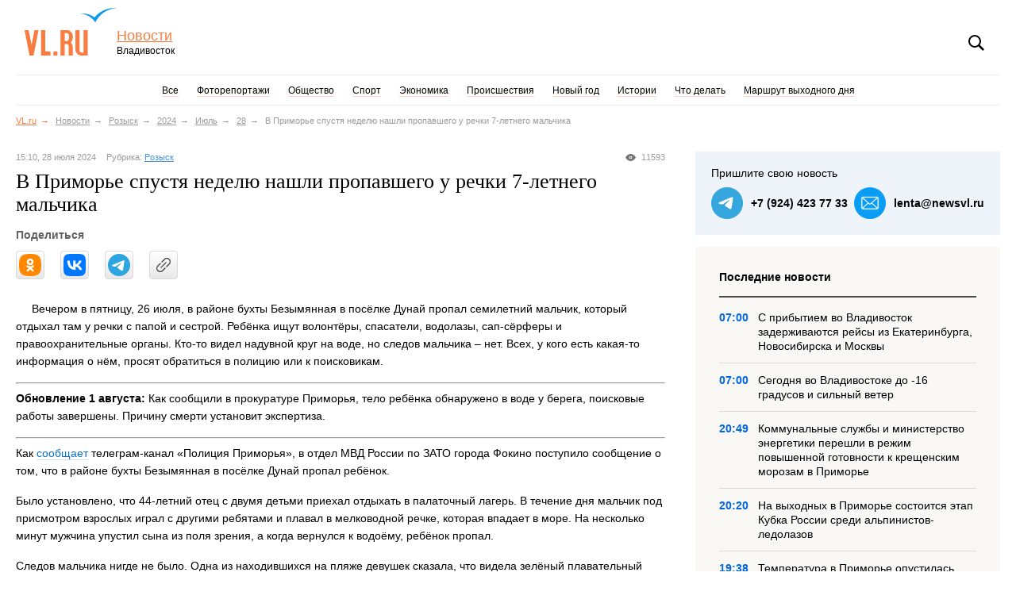

--- FILE ---
content_type: text/html; charset=UTF-8
request_url: https://www.newsvl.ru/rozysk/2024/07/28/225401/
body_size: 10383
content:
<!DOCTYPE html PUBLIC "-//W3C//DTD XHTML 1.0 Transitional//EN""http://www.w3.org/TR/xhtml1/DTD/xhtml1-transitional.dtd">
<html class="is-responsive" xmlns="http://www.w3.org/1999/xhtml">
<head>
    <meta http-equiv="Content-Type" content="text/html; charset=utf-8"/>

    <title>В Приморье спустя неделю нашли пропавшего у речки 7-летнего мальчика – Новости Владивостока на VL.ru</title>    <meta name="description" content="Новости Владивостока: Вечером в пятницу, 26 июля, в районе бухты Безымянная в посёлке Дунай пропал семилетний мальчик, который отдыхал там у речки с папой и сестрой. Ребёнка ищут волонтёры, спасатели, водолазы, сап-сёрферы и правоохранительные органы. Кто-то видел надувной круг на воде, но следов мальчика – нет. Всех, у кого есть какая-то информация о нём, просят обратиться в полицию или к поисковикам."/>    <meta name="keywords" content="новости владивосток Богдан Куксов, дунай, фокино, примпроиск"/>
    <meta name="yandex-verification" content="5c80f83951a98212"/>

        <meta name="candy.config" content='{"id":3,"geoc":4,"geor":25,"b":1,"bc":1}'>

            <meta name="viewport" content="width=device-width, initial-scale=1, maximum-scale=1, user-scalable=no">
    
    <link rel="shortcut icon" href="//www.newsvl.ru/favicon.ico" type="image/x-icon">

        <link rel="alternate" type="application/rss+xml" title="RSS" href="https://www.newsvl.ru/rss">

            
    <link rel="canonical" href="https://www.newsvl.ru/rozysk/2024/07/28/225401/">

    <!-- Twitter Card data -->
    <meta name="twitter:card" value="summary">

    <!-- Open Graph data -->
    <meta property="og:title" content="В Приморье спустя неделю нашли пропавшего у речки 7-летнего мальчика – Новости Владивостока на VL.ru">
    <meta property="og:type" content="article">
    <meta property="og:url" content="https://www.newsvl.ru/rozysk/2024/07/28/225401/">
            <meta property="og:image" content="https://static.vl.ru/news/1722144528797_default">
        <meta property="og:description" content="Новости Владивостока: Вечером в пятницу, 26 июля, в районе бухты Безымянная в посёлке Дунай пропал семилетний мальчик, который отдыхал там у речки с папой и сестрой. Ребёнка ищут волонтёры, спасатели, водолазы, сап-сёрферы и правоохранительные органы. Кто-то видел надувной круг на воде, но следов мальчика – нет. Всех, у кого есть какая-то информация о нём, просят обратиться в полицию или к поисковикам.">

                <link href="/build/css/news.vl.ru.css?v=1768801817" rel="stylesheet" type="text/css"/>
        <!-- Fotorama style - 3 KB -->
        <link rel="stylesheet" type="text/css" href="/css/fotorama.css"/>
    
    <link rel="stylesheet" href="/styles/style.css?6ee469">

            <script type="text/javascript" charset="UTF-8" src="/js/jquery-1.11.0.min.js"></script>
        <script type="text/javascript" charset="UTF-8" src="/build/js/news.vl.ru.min.js?v=1768801817"></script>
        <!-- Fotorama js - 16KB -->
        <script defer type="text/javascript" charset="UTF-8" src="/js/fotorama.js"></script>
    
    <script async src="/analytics/N4T8E6NJZW/"></script>
<script>
    window.dataLayer = window.dataLayer || [];
    function mtag(){dataLayer.push(arguments);}
    mtag('js', new Date());
        mtag('config', 'G-N4T8E6NJZW');
        mtag('config', 'G-9YRN0S78WF');
</script>    <script type="text/javascript">
    var Tynt = Tynt || [];
    Tynt.push('dUhC3qrFyr4kvKadbi-bpO');
    (function () {
        var s = document.createElement('script');
        s.async = "async";
        s.type = "text/javascript";
        s.src = 'https://tcr.tynt.com/ti.js';
        var h = document.getElementsByTagName('script')[0];
        h.parentNode.insertBefore(s, h);
    })();

    var changeTyntSettingsIntervalId = setInterval(function () {
        if (Tynt !== undefined) {
            Tynt.settings._settings.ap = "Статья полностью: ";
            Tynt.settings._settings.as = "Новости Владивостока на VL.RU";

            clearInterval(changeTyntSettingsIntervalId);
        }
    }, 1000);
</script>
</head>
<body>
<div class="page page_vl page_news_article">
    <div id="counters">
        <!--LiveInternet counter-->
<script type="text/javascript">new Image().src = "//counter.yadro.ru/hit;farpost?r" + escape(document.referrer) + ((typeof(screen) == "undefined") ? "" : ";s" + screen.width + "*" + screen.height + "*" + (screen.colorDepth ? screen.colorDepth : screen.pixelDepth)) + ";u" + escape(document.URL) + ";" + Math.random();</script>
<!--/LiveInternet-->
    </div>

                
            <div class="header">
    <div class="header__logo"><a href="https://www.vl.ru">VL.ru</a></div>
    <div class="header__project"><a class="header__project-title" href="/">Новости</a> <span class="header__project-city">Владивосток</span></div>
    <div class="header__controls">
        <div class="header__controls-block header__search" data-toggle-selector=".header__search-form-toggle" data-toggle-class="is-active" data-query-element-selector=".header__search-query"><span role="button" class="header__search-form-toggle">Поиск</span>
            <form class="header__search-form" action="/find/" method="post" accept-charset="windows-1251"><input class="header__search-query" type="text" name="findstring" placeholder="Поиск" value=""></form>
        </div>
    </div>
</div>
    
            
<div class="nav_main">
    <ul class="nav_main__items">
        <li class="nav_main__item "><a class="nav_main__item-link" href="/">Все</a></li>
                    <li class="nav_main__item  ">
                <a href="/photos/" class="nav_main__item-link photos">Фоторепортажи</a>
            </li>
                    <li class="nav_main__item  ">
                <a href="/society/" class="nav_main__item-link society">Общество</a>
            </li>
                    <li class="nav_main__item  disable-on-mobile">
                <a href="/sport/" class="nav_main__item-link sport">Спорт</a>
            </li>
                    <li class="nav_main__item  disable-on-mobile">
                <a href="/economics/" class="nav_main__item-link economics">Экономика</a>
            </li>
                    <li class="nav_main__item  disable-on-mobile">
                <a href="/accidents/" class="nav_main__item-link accidents">Происшествия</a>
            </li>
                    <li class="nav_main__item  disable-on-mobile">
                <a href="/ny/" class="nav_main__item-link ny">Новый год</a>
            </li>
                    <li class="nav_main__item  disable-on-mobile">
                <a href="/history/" class="nav_main__item-link history">Истории</a>
            </li>
                    <li class="nav_main__item  disable-on-mobile">
                <a href="/chtodelat/" class="nav_main__item-link chtodelat">Что делать</a>
            </li>
                    <li class="nav_main__item  disable-on-mobile">
                <a href="/travel/" class="nav_main__item-link travel">Маршрут выходного дня</a>
            </li>
            </ul>

    <div class="nav_expanded">
        <span><a class="nav_expanded__main-link" href="#menu">Еще</a></span>
        <ul class="nav_expanded__items">
                            <li class="nav_expanded__item">
                    <a href="/sport/" class="nav_expanded__item-link sport_expanded">Спорт</a>
                </li>
                            <li class="nav_expanded__item">
                    <a href="/economics/" class="nav_expanded__item-link economics_expanded">Экономика</a>
                </li>
                            <li class="nav_expanded__item">
                    <a href="/accidents/" class="nav_expanded__item-link accidents_expanded">Происшествия</a>
                </li>
                            <li class="nav_expanded__item">
                    <a href="/ny/" class="nav_expanded__item-link ny_expanded">Новый год</a>
                </li>
                            <li class="nav_expanded__item">
                    <a href="/history/" class="nav_expanded__item-link history_expanded">Истории</a>
                </li>
                            <li class="nav_expanded__item">
                    <a href="/chtodelat/" class="nav_expanded__item-link chtodelat_expanded">Что делать</a>
                </li>
                            <li class="nav_expanded__item">
                    <a href="/travel/" class="nav_expanded__item-link travel_expanded">Маршрут выходного дня</a>
                </li>
                    </ul>
    </div>
</div>

    
            <ul class="breadcrumbs disable-on-mobile">
                                <li class="is-home"><a href="https://www.vl.ru/" title="Сайт Владивостока">VL.ru</a></li>
                <li class=""><a href="/">Новости</a></li>
            
    <li><a href="/rozysk/">Розыск</a></li>
    <li><a href="/rozysk/2024/">2024</a></li>
    <li><a href="/rozysk/2024/07/">Июль</a></li>
    <li><a href="/rozysk/2024/07/28/">28</a></li>
    <li class="is-last">В Приморье спустя неделю нашли пропавшего у речки 7-летнего мальчика</li>
        </ul>
    
        <div class="banner-container banners__item_970-120"><div id='93f3d626dd2192562ab7932c35fd7842' style='width:100%;' data-zone-id='23'></div></div>

    <div class="page__content_main">
        <div class="page__story">
                <div class="story" itemscope itemtype="http://schema.org/NewsArticle">
        <meta itemprop="inLanguage" content="ru" />
        <meta itemprop="dateCreated" content="2024-07-28T15:10:00+10:00" />
        <div class="story__info story__info_top">
                            <span class="story__info-views-count" data-notation="Количество&nbsp;просмотров&nbsp;новости">11593</span>
                        <span class="story__info-date">15:10, 28 июля 2024</span>
            <span class="story__info-categories">
    <span class="story__info-category-title">Рубрика: </span>
    <a class="story__info-category" href="/rozysk/">Розыск</a>
</span>
        </div>

        <h1 class="story__title" itemprop="name">В Приморье спустя неделю нашли пропавшего у речки 7-летнего мальчика</h1>
                    
<div class="social-share "
     data-link="https://www.newsvl.ru/rozysk/2024/07/28/225401/"
     data-title="В Приморье спустя неделю нашли пропавшего у речки 7-летнего мальчика"
     data-image="https://static.vl.ru/news/1722144528797_default"
     data-text="Вечером в пятницу, 26 июля, в районе бухты Безымянная в посёлке Дунай пропал семилетний мальчик, который отдыхал там у речки с папой и сестрой. Ребёнка ищут волонтёры, спасатели, водолазы, сап-сёрферы и правоохранительные органы. Кто-то видел надувной круг на воде, но следов мальчика – нет. Всех, у кого есть какая-то информация о нём, просят обратиться в полицию или к поисковикам."
>
    <div class="social-share__title">Поделиться</div>
</div>
        
        <div class="story__content" itemprop="articleBody">
                            <img class="story__image_main" src="https://static.vl.ru/news/1722144528797_default" alt="">
            
                            <img class="story__image_mobile" src="https://static.vl.ru/news/1722144528852_default" alt="">
                        <div class="story__text">
                <p>Вечером в пятницу, 26 июля, в районе бухты Безымянная в посёлке Дунай пропал семилетний мальчик, который отдыхал там у речки с папой и сестрой. Ребёнка ищут волонтёры, спасатели, водолазы, сап-сёрферы и правоохранительные органы. Кто-то видел надувной круг на воде, но следов мальчика &ndash; нет. Всех, у кого есть какая-то информация о нём, просят обратиться в полицию или к поисковикам.</p>

<hr />
<p><strong>Обновление 1 августа:&nbsp;</strong>Как сообщили в прокуратуре Приморья, тело ребёнка обнаружено в воде у берега, поисковые работы завершены. Причину смерти установит экспертиза.</p>

<hr />
<p>Как <a href="https://t.me/prim_police/12145" target="_blank">сообщает</a> телеграм-канал &laquo;Полиция Приморья&raquo;, в отдел МВД России по ЗАТО города Фокино поступило сообщение о том, что в районе бухты Безымянная в посёлке Дунай пропал ребёнок.</p>

<p>Было установлено, что 44-летний отец с двумя детьми приехал отдыхать в палаточный лагерь. В течение дня мальчик под присмотром взрослых играл с другими ребятами и плавал в мелководной речке, которая впадает в море. На несколько минут мужчина упустил&nbsp;сына из поля зрения, а когда вернулся к водоёму, ребёнок пропал.</p>

<p>Следов мальчика нигде не было. Одна из находившихся на пляже девушек сказала, что видела зелёный плавательный круг в открытом море справа от места, где купались дети. К поискам подключились сотрудники подразделения по делам несовершеннолетних, уголовного розыска, участковые, следователи Следственного комитета, водолазы Находкинского поисково-спасательного отряда, спасатели МЧС, волонтёры &laquo;ПримПоиска&raquo; и неравнодушные люди.</p>

<p>&laquo;ПримПоиск&raquo; <a href="https://t.me/PrimPoisk/3173" target="_blank">уточняет</a>, что мальчик пропал около 19:00, искать его начали сразу же, в полицию и к волонтёрам тоже обратились без промедления. Поиски идут почти круглосуточно &ndash; на побережье, на воде и с воздуха. Сегодня к волонтёрам присоединились сап-сёрферы из Фокино.</p>

<p>&laquo;Поиски на воде намного сложнее, чем поиски в городе или в лесу, где можно собрать сотни людей и дружно зачесать всю территорию. Море очень опасно, также погода не совсем помогает в поиске. И работать должны профессионалы и подготовленные люди. Мы ценим ваше желание помочь, но у нас есть одно важное правило: мы не увеличиваем количество пострадавших и просим вас тоже не геройствовать&raquo;, &ndash; обратились волонтёры к желающим помочь в поисках.</p>

<p>В МЧС Приморского края сообщили, что мальчика до сих пор не нашли. Поиски продолжаются.</p>

<p>Тех, у кого есть какая-то информация о пропавшем ребёнке или кто заметил что-то на воде или побережье, просят звонить или писать по телефону: 8 (914) 721-22-32 (Кристина, &laquo;ПримПоиск&raquo;).</p>
            </div>

            
            <hr>
            <div class="story__info story__info_bottom clearfix">
                <span class="story__info-categories">
    <span class="story__info-category-title">Рубрика: </span>
    <a class="story__info-category" href="/rozysk/">Розыск</a>
</span>

                                    <span class="story__info-source">
                        Источник —
                                                    Новости VL.ru
                                            </span>
                            </div>

            
            
                            
<div class="social-share mobile"
     data-link="https://www.newsvl.ru/rozysk/2024/07/28/225401/"
     data-title="В Приморье спустя неделю нашли пропавшего у речки 7-летнего мальчика"
     data-image="https://static.vl.ru/news/1722144528797_default"
     data-text="Вечером в пятницу, 26 июля, в районе бухты Безымянная в посёлке Дунай пропал семилетний мальчик, который отдыхал там у речки с папой и сестрой. Ребёнка ищут волонтёры, спасатели, водолазы, сап-сёрферы и правоохранительные органы. Кто-то видел надувной круг на воде, но следов мальчика – нет. Всех, у кого есть какая-то информация о нём, просят обратиться в полицию или к поисковикам."
>
    <div class="social-share__title">Поделиться</div>
</div>
            
                <div id="fotorama" class="story__images" itemscope="" itemtype="http://schema.org/ImageGallery" data-gallery="lightbox">
                                <a class="story__image" title="" data-image-index="1" href="https://static.vl.ru/news/1722142910225_default" target="_blank" rel="lightbox=[225401]">
                <img src="https://static.vl.ru/news/1722142910157_default" alt=" — newsvl.ru" />
            </a>
            </div>
    <div class="story__images_fotorama" data-auto="false" data-allowfullscreen="true" data-navposition="top" data-nav="thumbs" data-arrows="always" data-width="100%" data-fit="scaledown">
                            <a class="story__image" data-caption="<strong>&#35;1</strong> " title="" data-image-index="1" href="https://static.vl.ru/news/1722142910225_default" target="_blank" rel="lightbox=[225401]">
            <img src="https://static.vl.ru/news/1722142910157_default" alt=" — newsvl.ru" />
        </a>
            </div>

            <div class="banner-container banners__item_680-120 margin-top"><div id='4b75afc35cb2c07b34ec75c92c201c27' style='' data-zone-id='650'></div></div>
        </div>

        
<div class="contact-us__container mobile story">
    <div class="contact-us__title">Пришлите свою новость</div>
    <div class="contact-us__links">
        <a class="contact-us__link telegram" href="https://t.me/news_vlru">+7&nbsp;(924)&nbsp;423&nbsp;77&nbsp;33</a>
        <a class="contact-us__link email" href="mailto:lenta@newsvl.ru">lenta@newsvl.ru</a>
    </div>
</div>
        <div class="actual-stories_mobile actual-stories_mobile-last">
    <h2 class="actual-stories__title">Последние новости</h2>
    <div>
                    <div class="actual-stories__item_mobile ">
                <div class="actual-stories__item-info_upper">
                    <div class="actual-stories__item-date_upper">
                        07:00, 20 января 2026
                    </div>
                    <div class="actual-stories__item-rubric_upper">
                        Рубрика: <a href="/vlad/" class="actual-stories__item-rubric-link">Владивосток</a>
                    </div>
                </div>

                <a class="actual-stories__item-image-link" href="/vlad/2026/01/20/236301/">
                    <img class="actual-stories__item-image" src="https://static.vl.ru/news/1768856511566_default" alt="С прибытием во Владивосток задерживаются рейсы из Екатеринбурга, Новосибирска и Москвы"/>
                </a>
                <div class="actual-stories__item-info">
                    <span class="actual-stories__item-date">
                        07:00, 20 января 2026
                    </span>
                    <span class="actual-stories__item-rubric">
                        Рубрика: <a href="/vlad/" class="actual-stories__item-rubric-link">Владивосток</a>
                    </span>
                    <a href="/vlad/2026/01/20/236301/" class="actual-stories__item-title">С прибытием во Владивосток задерживаются рейсы из Екатеринбурга, Новосибирска и Москвы</a>
                </div>
            </div>
                    <div class="actual-stories__item_mobile ">
                <div class="actual-stories__item-info_upper">
                    <div class="actual-stories__item-date_upper">
                        07:00, 20 января 2026
                    </div>
                    <div class="actual-stories__item-rubric_upper">
                        Рубрика: <a href="/vlad/" class="actual-stories__item-rubric-link">Владивосток</a>
                    </div>
                </div>

                <a class="actual-stories__item-image-link" href="/vlad/2026/01/20/236300/">
                    <img class="actual-stories__item-image" src="https://static.vl.ru/news/1768820820878_default" alt="Сегодня во Владивостоке до -16 градусов и сильный ветер"/>
                </a>
                <div class="actual-stories__item-info">
                    <span class="actual-stories__item-date">
                        07:00, 20 января 2026
                    </span>
                    <span class="actual-stories__item-rubric">
                        Рубрика: <a href="/vlad/" class="actual-stories__item-rubric-link">Владивосток</a>
                    </span>
                    <a href="/vlad/2026/01/20/236300/" class="actual-stories__item-title">Сегодня во Владивостоке до -16 градусов и сильный ветер</a>
                </div>
            </div>
                    <div class="actual-stories__item_mobile ">
                <div class="actual-stories__item-info_upper">
                    <div class="actual-stories__item-date_upper">
                        20:49, 19 января 2026
                    </div>
                    <div class="actual-stories__item-rubric_upper">
                        Рубрика: <a href="/vlad/" class="actual-stories__item-rubric-link">Владивосток</a>
                    </div>
                </div>

                <a class="actual-stories__item-image-link" href="/vlad/2026/01/19/236299/">
                    <img class="actual-stories__item-image" src="https://static.vl.ru/news/1768819745312_default" alt="Коммунальные службы и министерство энергетики перешли в режим повышенной готовности к крещенским морозам в Приморье"/>
                </a>
                <div class="actual-stories__item-info">
                    <span class="actual-stories__item-date">
                        20:49, 19 января 2026
                    </span>
                    <span class="actual-stories__item-rubric">
                        Рубрика: <a href="/vlad/" class="actual-stories__item-rubric-link">Владивосток</a>
                    </span>
                    <a href="/vlad/2026/01/19/236299/" class="actual-stories__item-title">Коммунальные службы и министерство энергетики перешли в режим повышенной готовности к крещенским морозам в Приморье</a>
                </div>
            </div>
                    <div class="actual-stories__item_mobile without-border">
                <div class="actual-stories__item-info_upper">
                    <div class="actual-stories__item-date_upper">
                        20:20, 19 января 2026
                    </div>
                    <div class="actual-stories__item-rubric_upper">
                        Рубрика: <a href="/sport/" class="actual-stories__item-rubric-link">Спорт</a>
                    </div>
                </div>

                <a class="actual-stories__item-image-link" href="/sport/2026/01/19/236298/">
                    <img class="actual-stories__item-image" src="https://static.vl.ru/news/1768817652395_default" alt="На выходных в Приморье состоится этап Кубка России среди альпинистов-ледолазов"/>
                </a>
                <div class="actual-stories__item-info">
                    <span class="actual-stories__item-date">
                        20:20, 19 января 2026
                    </span>
                    <span class="actual-stories__item-rubric">
                        Рубрика: <a href="/sport/" class="actual-stories__item-rubric-link">Спорт</a>
                    </span>
                    <a href="/sport/2026/01/19/236298/" class="actual-stories__item-title">На выходных в Приморье состоится этап Кубка России среди альпинистов-ледолазов</a>
                </div>
            </div>
            </div>
</div>

        <div class="actual-stories_mobile actual-stories_mobile-actual">
    <h2 class="actual-stories__title">Актуальные новости</h2>
    <div>
                    <div class="actual-stories__item_mobile ">
                <div class="actual-stories__item-info_upper">
                    <div class="actual-stories__item-date_upper">
                        18:23, 8 января 2026
                    </div>
                    <div class="actual-stories__item-rubric_upper">
                        Рубрика: <a href="/vlad/" class="actual-stories__item-rubric-link">Владивосток</a>
                    </div>
                </div>

                <a class="actual-stories__item-image-link" href="/vlad/2026/01/08/235988/">
                    <img class="actual-stories__item-image" src="https://static.vl.ru/news/1767859781288_default" alt="Дорога по Нефтеветке, два детских сада и горнолыжный курорт – какие важные объекты должны достроить и сдать в 2026 году"/>
                </a>
                <div class="actual-stories__item-info">
                    <span class="actual-stories__item-date">
                        18:23, 8 января 2026
                    </span>
                    <span class="actual-stories__item-rubric">
                        Рубрика: <a href="/vlad/" class="actual-stories__item-rubric-link">Владивосток</a>
                    </span>
                    <a href="/vlad/2026/01/08/235988/" class="actual-stories__item-title">Дорога по Нефтеветке, два детских сада и горнолыжный курорт – какие важные объекты должны достроить и сдать в 2026 году</a>
                </div>
            </div>
                    <div class="actual-stories__item_mobile ">
                <div class="actual-stories__item-info_upper">
                    <div class="actual-stories__item-date_upper">
                        12:00, 31 декабря 2025
                    </div>
                    <div class="actual-stories__item-rubric_upper">
                        Рубрика: <a href="/vlad/" class="actual-stories__item-rubric-link">Владивосток</a>
                    </div>
                </div>

                <a class="actual-stories__item-image-link" href="/vlad/2025/12/31/235995/">
                    <img class="actual-stories__item-image" src="https://static.vl.ru/news/1767105751851_default" alt="Повышение налогов, стоимости проезда и услуг ЖКХ: что изменится с января 2026 года"/>
                </a>
                <div class="actual-stories__item-info">
                    <span class="actual-stories__item-date">
                        12:00, 31 декабря 2025
                    </span>
                    <span class="actual-stories__item-rubric">
                        Рубрика: <a href="/vlad/" class="actual-stories__item-rubric-link">Владивосток</a>
                    </span>
                    <a href="/vlad/2025/12/31/235995/" class="actual-stories__item-title">Повышение налогов, стоимости проезда и услуг ЖКХ: что изменится с января 2026 года</a>
                </div>
            </div>
                    <div class="actual-stories__item_mobile without-border">
                <div class="actual-stories__item-info_upper">
                    <div class="actual-stories__item-date_upper">
                        18:55, 26 декабря 2025
                    </div>
                    <div class="actual-stories__item-rubric_upper">
                        Рубрика: <a href="/sport/" class="actual-stories__item-rubric-link">Спорт</a>
                    </div>
                </div>

                <a class="actual-stories__item-image-link" href="/sport/2025/12/26/235884/">
                    <img class="actual-stories__item-image" src="https://static.vl.ru/news/1766635136086_default" alt="Почти все горнолыжки Приморья подняли цены к новому сезону (ОБЗОР-2026)"/>
                </a>
                <div class="actual-stories__item-info">
                    <span class="actual-stories__item-date">
                        18:55, 26 декабря 2025
                    </span>
                    <span class="actual-stories__item-rubric">
                        Рубрика: <a href="/sport/" class="actual-stories__item-rubric-link">Спорт</a>
                    </span>
                    <a href="/sport/2025/12/26/235884/" class="actual-stories__item-title">Почти все горнолыжки Приморья подняли цены к новому сезону (ОБЗОР-2026)</a>
                </div>
            </div>
            </div>
</div>

        <div class="story__mobile-banner">
            <div class="banner-container banners__item_468-80 margin-bottom"><div id='a1d917be865712ca42e732845ea4ef91' style='width:100%;' data-zone-id='962'></div></div>
        </div>
                    <div class="story__social-network-block">
                <a class="story__social-network-link telegram-link" href="https://telegram.me/newsvlru" target="_blank">
                    Самое важное в Telegram-канале Новостей VL.ru
                </a>
            </div>
            </div>

    <a href='#' class='scroll-to-top-button'></a>
    <div class="story-beard"></div>
        </div>

        <div class="page__aside">
                
<div class="contact-us__container story">
    <div class="contact-us__title">Пришлите свою новость</div>
    <div class="contact-us__links">
        <a class="contact-us__link telegram" href="https://t.me/news_vlru">+7&nbsp;(924)&nbsp;423&nbsp;77&nbsp;33</a>
        <a class="contact-us__link email" href="mailto:lenta@newsvl.ru">lenta@newsvl.ru</a>
    </div>
</div>

        <div class="last-stories">
        <h2 class="last-stories__title">Последние новости</h2>

                    <a class="last-stories__item" href="/vlad/2026/01/20/236301/">
                <span class="last-stories__item-date">07:00</span>
                <span class="last-stories__item-title">С прибытием во Владивосток задерживаются рейсы из Екатеринбурга, Новосибирска и Москвы</span>
            </a>
                    <a class="last-stories__item" href="/vlad/2026/01/20/236300/">
                <span class="last-stories__item-date">07:00</span>
                <span class="last-stories__item-title">Сегодня во Владивостоке до -16 градусов и сильный ветер</span>
            </a>
                    <a class="last-stories__item" href="/vlad/2026/01/19/236299/">
                <span class="last-stories__item-date">20:49</span>
                <span class="last-stories__item-title">Коммунальные службы и министерство энергетики перешли в режим повышенной готовности к крещенским морозам в Приморье</span>
            </a>
                    <a class="last-stories__item" href="/sport/2026/01/19/236298/">
                <span class="last-stories__item-date">20:20</span>
                <span class="last-stories__item-title">На выходных в Приморье состоится этап Кубка России среди альпинистов-ледолазов</span>
            </a>
                    <a class="last-stories__item" href="/vlad/2026/01/19/236297/">
                <span class="last-stories__item-date">19:38</span>
                <span class="last-stories__item-title">Температура в Приморье опустилась ниже климатической нормы на 2-6 градусов</span>
            </a>
                    <a class="last-stories__item" href="/accidents/2026/01/19/236296/">
                <span class="last-stories__item-date">18:43</span>
                <span class="last-stories__item-title">Во Владивостоке арестованы полицейские, подозреваемые в незаконном сбыте наркотиков</span>
            </a>
            </div>


    <div class="banner-container banners__item_300-150 margin-bottom"><div id='9b6b5b7c6a9c82c1fe91787c4668c6b6' style='width:100%;' data-zone-id='1210'></div></div>
    <div class="story__desktop-banner">
        <div class="banner-container banners__item_468-80 margin-bottom"><div id='d01dfdba9835ca05f7740195d4822a90' style='width:100%;' data-zone-id='962'></div></div>
    </div>

        <div class="actual-stories js-actual-stories-widget" data-init-index="0">
        <h2 class="actual-stories__title">
            Актуально

            <span class="actual-stories__controls" role="group">
                <span class="actual-stories__controls-prev" role="button" rel="prev"></span>
                <span class="actual-stories__controls-next" role="button" rel="next"></span>
            </span>
        </h2>

        <div class="actual-stories__items" role="menu">
                            <a class="actual-stories__item" href="/vlad/2026/01/08/235988/" role="menuitem">
                    <img class="actual-stories__item-image" src="https://static.vl.ru/news/1767859781288_default" alt="Дорога по Нефтеветке, два детских сада и горнолыжный курорт – какие важные объекты должны достроить и сдать в 2026 году"/>
                    <span class="actual-stories__item-title">Дорога по Нефтеветке, два детских сада и горнолыжный курорт – какие важные объекты должны достроить и сдать в 2026 году</span>
                </a>
                            <a class="actual-stories__item" href="/vlad/2025/12/31/235995/" role="menuitem">
                    <img class="actual-stories__item-image" src="https://static.vl.ru/news/1767105751851_default" alt="Повышение налогов, стоимости проезда и услуг ЖКХ: что изменится с января 2026 года"/>
                    <span class="actual-stories__item-title">Повышение налогов, стоимости проезда и услуг ЖКХ: что изменится с января 2026 года</span>
                </a>
                            <a class="actual-stories__item" href="/sport/2025/12/26/235884/" role="menuitem">
                    <img class="actual-stories__item-image" src="https://static.vl.ru/news/1766635136086_default" alt="Почти все горнолыжки Приморья подняли цены к новому сезону (ОБЗОР-2026)"/>
                    <span class="actual-stories__item-title">Почти все горнолыжки Приморья подняли цены к новому сезону (ОБЗОР-2026)</span>
                </a>
                    </div>
    </div>


    <div class="banner-container banners__item_240-400"><div id='009426829c8bc3a29cab480ac954ff99' style='' data-zone-id='927'></div></div>

                
        </div>
    </div>

            <!-- FOOTER -->
<a class="responsive__disable-link" href="/disable-responsive/">Полная версия сайта</a>
<div class="footer">
    <div class="footer__nav-container_news">
        <h4>Также на сайте</h4>
<ul>
            <li><a href="/photos/">Фоторепортажи</a></li>
            <li><a href="/society/">Общество</a></li>
            <li><a href="/sport/">Спорт</a></li>
            <li><a href="/economics/">Экономика</a></li>
            <li><a href="/accidents/">Происшествия</a></li>
            <li><a href="/ny/">Новый год</a></li>
            <li><a href="/history/">Истории</a></li>
            <li><a href="/chtodelat/">Что делать</a></li>
            <li><a href="/travel/">Маршрут выходного дня</a></li>
    </ul>


        <ul class="responsive__enable-link-container">
            <li><a href="/enable-responsive/">Мобильная версия</a></li>
        </ul>

        <h4>Мы в социальных сетях</h4>
        <p>
            <a class="ico-social ico-vk" href="https://vk.com/news_vlru" title="Новости Владивостока во Вконтакте!" target="_blank"></a>
            <a class="ico-social ico-telegram" href="https://telegram.me/newsvlru" title="Новости Владивостока в Телеграмм!" target="_blank"></a>
        </p>
    </div>
    <div class="footer__nav-container_vl">
        <h4>Сайты&nbsp;Владивостока</h4>
        <ul>
            <li><a href="https://www.farpost.ru">Объявления</a></li>
            <li><a href="https://www.newsvl.ru/" title="Новости Владивостока">Новости</a></li>
            <li><a href="http://www.drom.ru">Авто</a></li>
            <li><a href="https://www.farpost.ru/vladivostok/job/">Работа</a></li>
            <li><a href="https://www.vl.ru/afisha/vladivostok" title="Афиша во Владивостоке">Афиша</a></li>
            <li><a href="https://kino.vl.ru" title="Кино во Владивостоке">Кино</a></li>
            <li><a href="http://www.farpost.ru/realty/">Недвижимость</a></li>
            <li><a href="https://www.vl.ru/spravochnik">Справочник компаний</a></li>
        </ul>
    </div>
    <div class="footer__info">
        <h4>Информация</h4>
        <p>
            <a href="https://admin.bs-dante.ru/backoffice/price" title="Реклама Владивосток">Реклама во Владивостоке</a></p>
        <p class="footer__copyright">С редакцией Новостей VL.ru можно связаться по адресу: <a href="mailto:lenta@newsvl.ru">lenta@newsvl.ru</a><br/>
            <noindex>Телефон: 8&nbsp;(423)&nbsp;241&minus;49&minus;26, 8&nbsp;(423)&nbsp;280&minus;66&minus;15</noindex>
        </p>
        <p class="footer__copyright">
            © ООО «ВЛ Новости», ИНН 2536240311<br/>
            При любом использовании материалов ссылка на NewsVL.ru обязательна.<br/>
            Цитирование в Интернете возможно только при наличии гиперссылки на публикацию,
            материалы из которой использованы. Все права защищены.<br/>
        </p>
    </div>
</div>
<!--<div class=footer_error><div id="tog" style="text-decoration: underline;cursor: pointer">Отправить сообщение об ошибке</div></div><div id="toggle_all_i"><table class="footer_new footer_table" cellSpacing=0 cellPadding=0 border=0><tbody><tr><td class=left><form action="/feedback" method="post"><p>Сообщить об ошибке (если Вы хотите получить ответ на вопрос, оставьте e-mail в сообщении):</p><div><textarea style="height:50px; width: 50%; margin: 5px 0" name="text"></textarea><br /><br /> <input type="hidden" name="ccheck" value="" /><input type="submit" value="Отправить" style="height:20px" /></div></form></td></tr></tbody></table></div>-->
<!-- /FOOTER -->
    
    <!--LiveInternet logo-->
<a href="//www.liveinternet.ru/click;farpost" target="_blank"><img src="//counter.yadro.ru/logo;farpost?52.6" border="0" width="1" height="1" alt="" title="LiveInternet"></a>
<!--/LiveInternet-->

            
    <script src="/scripts/main.js?6ee469"></script>
    <script src="/scripts/fotorama-main.js?6ee469"></script>

    <script type="text/javascript" defer src="https://bs-dante.ru/js/dante.js"></script>
</div>
</body>
</html>


--- FILE ---
content_type: text/css
request_url: https://www.newsvl.ru/styles/style.css?6ee469
body_size: 2887
content:
.actual-stories__item_mobile,.actual-stories_mobile,.beard-stories__item,.clearfix,.subject-stories__item{zoom:1}.actual-stories__item_mobile:after,.actual-stories__item_mobile:before,.actual-stories_mobile:after,.actual-stories_mobile:before,.beard-stories__item:after,.beard-stories__item:before,.clearfix:after,.clearfix:before,.subject-stories__item:after,.subject-stories__item:before{content:" ";display:table}.actual-stories__item_mobile:after,.actual-stories_mobile:after,.beard-stories__item:after,.clearfix:after,.subject-stories__item:after{clear:both}.banners__item_240-400{width:240px;margin:20px auto}.banners__item_600-80>div{max-width:100%}.banners__item_680-120 div,.banners__item_680-120 div embed,.banners__item_680-120 div img{width:100%!important;max-width:100%}.banners__item_680-120 div embed,.banners__item_680-120 div img{max-width:680px!important;left:0!important;z-index:-9999}.story__title{line-height:115%}.story__image_main{float:left;margin:0;border-left:0 none;border-right:20px solid #fff}.story__info_bottom{margin-top:16px;margin-bottom:20px;font-size:14px;clear:both}.story__info-category,.story__info-category:link,.story__info-category:visited{color:#4a90e2}.story__info-category:active,.story__info-category:focus,.story__info-category:hover{color:#76abe9}.story__info-views-count{float:right;margin-right:0}.story__info-source{float:right;max-width:50%}.actual-stories{padding:30px;margin:0 0 20px;border:1px solid #dfdfdf}.js-init .actual-stories__controls{display:block;-webkit-user-select:none;-moz-user-select:none;-ms-user-select:none;user-select:none}.actual-stories__title{font:700 14px/120% Arial,sans-serif;margin:0 0 16px}.actual-stories__controls{float:right;margin:-9px -9px 0 0;display:none}.actual-stories__controls-next,.actual-stories__controls-prev{display:inline-block;border:1px solid #dfdfdf;width:30px;height:30px;cursor:pointer;transition:background-color .2s linear;float:left;background-repeat:no-repeat;background-position:50%}.actual-stories__controls-next:focus,.actual-stories__controls-next:hover,.actual-stories__controls-prev:focus,.actual-stories__controls-prev:hover{background-color:#f9f8f4}.actual-stories__controls-prev{border-right:0 none;background-image:url("[data-uri]")}.actual-stories__controls-next{background-image:url("[data-uri]")}.actual-stories__items{white-space:nowrap;overflow:hidden;line-height:130%;position:relative}.actual-stories__item,.actual-stories__item:link,.actual-stories__item:visited{display:inline-block;width:100%;text-decoration:none;color:#000;vertical-align:top;border:none}.actual-stories__item-image{display:block;margin:0 0 10px}.actual-stories__item-title{display:block;white-space:normal;color:#000}.actual-stories__item:focus .actual-stories__item-title,.actual-stories__item:hover .actual-stories__item-title{text-decoration:underline}.actual-stories_mobile{display:none;background-color:#f9f8f4;padding:20px;margin-bottom:30px}.actual-stories__item_mobile{width:100%;height:150px;margin-bottom:20px;padding-bottom:20px;border-bottom:1px solid #d4d4d4;overflow:hidden}.actual-stories__item_mobile.without-border{padding-bottom:0;margin-bottom:0;border:none}.actual-stories__item_mobile .actual-stories__item-image{float:left;width:150px;height:150px;margin-right:-150px}.actual-stories__item_mobile .actual-stories__item-info{display:inline-block;position:relative;margin-left:170px;height:150px;overflow:hidden}.actual-stories__item_mobile .actual-stories__item-info_upper{display:none}.actual-stories__item_mobile .actual-stories__item-date{display:block;color:#303030;font-size:12px}.actual-stories__item_mobile .actual-stories__item-date_upper{display:none;color:#303030}.actual-stories__item_mobile .actual-stories__item-rubric{display:block;color:#9b9b9b;font-size:12px;line-height:14px}.actual-stories__item_mobile .actual-stories__item-rubric_upper{display:none;color:#9b9b9b}.actual-stories__item_mobile .actual-stories__item-rubric-link{color:#4a90e2}.actual-stories__item_mobile .actual-stories__item-title{display:block;margin-top:20px;text-decoration:none;border:none}.last-stories{padding:30px;background-color:#f9f8f4;margin:0 0 10px}a.last-stories__item{font:normal 14px/130% Arial,sans-serif;margin:0 0 12px;text-decoration:none;color:#000;display:block;padding:0 0 12px 3.5em;border-bottom:1px solid #dfdada}a.last-stories__item:last-child{margin-bottom:0;padding-bottom:0;border-bottom:0 none}.last-stories__title{font:700 14px/120% Arial,sans-serif;border-bottom:2px solid #4a4a4a;padding-bottom:16px;margin:0 0 16px}.last-stories__item:focus .last-stories__item-title,.last-stories__item:hover .last-stories__item-title{text-decoration:underline}.last-stories__item-date{color:#06d;font-weight:700;display:inline-block;width:3.5em;margin-left:-3.5em;float:left}.story-beard{margin:50px -30px 0 0}.story-beard__category{display:inline-block;width:33.3%;vertical-align:top;box-sizing:border-box;padding-right:30px;margin-bottom:40px}.story-beard__category-title{font:700 14px/120% Arial,sans-serif;border-bottom:2px solid #4a4a4a;padding-bottom:16px;margin:0 0 16px}.story-beard__category-link{text-decoration:none}.story-beard__category-link:link,.story-beard__category-link:visited{color:#333}.story-beard__category-link:focus,.story-beard__category-link:hover{text-decoration:underline}.beard-stories__item{margin-bottom:12px;border-bottom:1px solid #ddd;padding-bottom:12px}.beard-stories__item:last-child{margin-bottom:0;border-bottom:0 none;padding-bottom:0}.beard-stories__item-image{margin:0 0 10px;max-width:100%}.beard-stories__item-title{font:normal 14px/140% Arial,sans-serif;margin:0}.beard-stories__item-link,.beard-stories__item-link:link{color:#000;text-decoration:none}.beard-stories__item-link:visited{color:#999}.beard-stories__item-link:focus,.beard-stories__item-link:hover{text-decoration:underline}.subject__title{margin-bottom:0;line-height:115%}.subject__info{font-size:11px;line-height:15px;margin:0 0 8px;color:#9b9b9b}.subject__info-date{display:inline;margin-right:10px}.subject__content{margin-top:16px;margin-bottom:16px}.subject__image{display:block;margin:16px 0;width:100%;max-width:600px}.subject-stories{margin:0 0 20px}.subject-stories_with-bg{padding:20px;background-color:#f9f8f4}.subject-stories__title{margin:0 0 16px}.subject-stories__items{margin:0;line-height:17px}.subject-stories__item{margin-bottom:16px}.subject-stories__item:last-child{margin-bottom:0}.subject-stories_main+.subject-stories{padding-top:25px;border-top:1px solid #000}.subject-stories_main .subject-stories__items{columns:2}.subject-stories__item-link{text-decoration:none;display:block;margin-bottom:6px}.subject-stories__item-link:focus,.subject-stories__item-link:hover{text-decoration:underline}.subject-stories__item_current .subject-stories__item-link{color:#333}.subject-stories__item-image{width:100px;float:left;margin:0 10px 10px 0}.subject-stories__item_photo{padding:16px 0;border-top:1px solid #dcdcdc;border-bottom:1px solid #dcdcdc}.subject-stories__item_photo .story__info{margin-bottom:0}.subject-stories__item_photo .subject-stories__item-link{font-size:24px;line-height:27px}.subject-stories__item_photo .subject-stories__item-image{display:block;float:none;width:100%;max-width:600px;margin:0 0 16px}.social-share.mobile{display:none}.fotorama__caption__wrap{max-height:72px;overflow:auto}.polling-group-wrapper{border-top:2px solid #4a4a4a;border-bottom:2px solid #4a4a4a}.polling-container{margin:20px 0}.poll,.poll__total-votes,.poll_result{margin-bottom:0}@media screen and (max-width:599px){.is-responsive .disable-on-mobile{display:none}}@media screen and (max-width:800px){.story__info_top .story__info-categories{display:block;padding:8px 0}.story__info_top .story__info-category{font-size:12px;line-height:16px;font-weight:400}.story__info_top .story__info-category,.story__info_top .story__info-category:link,.story__info_top .story__info-category:visited{color:#757575}.story__info_top .story__info-category:active,.story__info_top .story__info-category:focus,.story__info_top .story__info-category:hover{opacity:1%}.story__info_bottom .story__info-category,.story__info_bottom .story__info-category-title,.story__info_bottom .story__info-source{font-weight:400;font-size:14px}.story__info_bottom .story__info-category-title{display:inline-block;color:#9b9b9b}.story__info_bottom .story__info-source{color:#9b9b9b}.is-responsive .actual-stories{display:none}.is-responsive .actual-stories_mobile{display:block}.is-responsive .last-stories{display:none}}@media screen and (max-width:500px){.is-responsive .story__info-source{display:block;float:none;max-width:100%;margin-top:8px}.actual-stories__item_mobile{height:auto!important;padding-bottom:10px;margin-bottom:15px}.actual-stories__item_mobile .actual-stories__item-info_upper{display:block;margin-bottom:8px}.actual-stories__item_mobile .actual-stories__item-info:after{content:"";width:100%;height:20%;position:absolute;left:0;bottom:0;background:linear-gradient(180deg,hsla(48,29%,97%,0) 0,#f9f8f4)}.actual-stories__item_mobile .actual-stories__item-date,.actual-stories__item_mobile .actual-stories__item-rubric{display:none}.actual-stories__item_mobile .actual-stories__item-date_upper,.actual-stories__item_mobile .actual-stories__item-rubric_upper{display:inline-block;font-size:11px;line-height:16px}.actual-stories__item_mobile .actual-stories__item-date_upper{margin-right:30px}.actual-stories__item_mobile .actual-stories__item-title{margin-top:0}}@media screen and (max-width:600px){.actual-stories_mobile{margin-right:-20px;margin-left:-20px;padding:20px}.actual-stories__item_mobile{height:100px}.actual-stories__item_mobile .actual-stories__item-image{width:100px;height:100px;margin-right:-100px}.actual-stories__item_mobile .actual-stories__item-info{display:inline-block;margin-left:115px;height:100px}.actual-stories__item_mobile .actual-stories__item-title{margin-top:10px;line-height:18px}.is-responsive .story-beard{margin-right:0}.is-responsive .story-beard__category{width:50%}}@media screen and (max-width:375px){.actual-stories__item_mobile .actual-stories__item-title{font-size:12px;line-height:16px}}@media screen and (max-width:900px) and (min-width:800px){.is-responsive .story-beard__category{width:50%}}@media screen and (max-width:400px){.is-responsive .story-beard__category{display:block;width:100%}}@media screen and (max-width:414px){.is-responsive .social-share{display:none}.is-responsive .social-share.mobile{display:block}}

--- FILE ---
content_type: application/javascript
request_url: https://www.newsvl.ru/scripts/fotorama-main.js?6ee469
body_size: 1273
content:
// Данный скрипт был перенесен со старых омодокс новостей сюда,
// потому что там (страницы главная/категория/поиск) фоторама не нужна
(function($) {
    $(function() {
        var $fotoramaDiv = $('.story__images_fotorama');

        var fotorama = $fotoramaDiv.fotorama().data('fotorama');
        var isFotoramaInFullscreen = false;
        var beforeClickPositionY = 0;

        $('.story__images .story__image').on('click', function(e) {
            e.preventDefault();
            var imageIndex =  parseInt($(this).data('image-index')) - 1;
            fotorama.show(imageIndex);
            beforeClickPositionY = $(window).scrollTop();
            fotorama.requestFullScreen();
        });

        $('.fotorama__fullscreen-icon').on('touchstart', function() {
            if (!isFotoramaInFullscreen) {
                beforeClickPositionY = $(window).scrollTop();
            }
        });

        $fotoramaDiv.on('fotorama:fullscreenexit', function() {
            //если выходим из полноэкранного режима кнопкой "назад" в браузере, то состояние уже сменилось и back делать ненужно
            //также мы не сможем сделать back, например если сразу открыли фото
            if (/MSIE [1-9]\./.test(navigator.userAgent)) {
                document.location.hash = '';
            } else if (history.state) {
                history.back();
            } else {
                history.replaceState("", document.title, window.location.pathname + window.location.search);
            }

            isFotoramaInFullscreen = false;
        });

        $fotoramaDiv.on('fotorama:fullscreenenter', function() {
            isFotoramaInFullscreen = true;
            var imageIndexHuman = fotorama.activeIndex + 1;
            //Если у нас ничего не лежит в state (значит мы фотораму еще не запускали) и мы не перешли сразу на фотку
            if (!history.state && document.location.hash.indexOf("#gallery") == -1) {
                history.pushState({'fotoramaState': true}, null, "#gallery" + imageIndexHuman);
            }
        });

        $fotoramaDiv.on('fotorama:ready', function() {
            if (document.location.hash != '' && document.location.hash.indexOf("#gallery") > -1) {
                var imageIndexHuman = parseInt(document.location.hash.replace(/#gallery/, ''));
                fotorama.show(imageIndexHuman - 1);
                fotorama.requestFullScreen();
            }
        });

        $fotoramaDiv.on('fotorama:showend', function() {
            if (isFotoramaInFullscreen) {
                var imageIndex = $(".fotorama__nav__frame").index($(".fotorama__active"));
                var imageIndexHuman = imageIndex + 1;
                var state = null;

                //replace состояний нужно делать, только если мы не перешли сразу на фотку
                if (history.state) {
                    state = {'fotoramaState': true};
                }

                history.replaceState(state, null, "#gallery" + imageIndexHuman);
            }
        });

        function locationHashChanged() {
            if (document.location.hash === '' || document.location.hash === '#') {
                fotorama.cancelFullScreen();
                window.scroll(0, beforeClickPositionY);
            }

            if (document.location.hash.indexOf("#gallery") > -1) {
                var imageIndexHuman = parseInt(document.location.hash.replace(/#gallery/, ''));
                fotorama.show(imageIndexHuman - 1);
                if (!isFotoramaInFullscreen) {
                    fotorama.requestFullScreen();
                }
            }
        }

        if (/MSIE [1-9]\./.test(navigator.userAgent)) {
            var lastHash = document.location.hash;
            setInterval(function() {
                if (lastHash !== document.location.hash) {
                    lastHash = document.location.hash;
                    locationHashChanged();
                }
            }, 100)
        } else {
            if (window.addEventListener) {
                window.addEventListener("hashchange", locationHashChanged, false);
            }
            else if (window.attachEvent) {
                window.attachEvent("onhashchange", locationHashChanged);
            }
        }
    });
})(jQuery);


--- FILE ---
content_type: application/javascript
request_url: https://www.newsvl.ru/scripts/main.js?6ee469
body_size: 1212
content:
"use strict";

(function ($) {
    function ActualStoriesWidget($element, options) {
        this.$element = $element;
        this.config = $.extend({}, this.__defaultConfig, options || {});

        this.init();
    }

    ActualStoriesWidget.prototype.__defaultConfig = {
        initClass: 'js-init'
    };

    ActualStoriesWidget.prototype.init = function () {
        this.$prev = this.$element.find('[role="button"][rel="prev"]');
        this.$next = this.$element.find('[role="button"][rel="next"]');
        this.$itemsContainer = this.$element.find('[role="menu"]');
        this.$items = this.$itemsContainer.find('[role="menuitem"]');

        if (this.$prev.size() != 1 || this.$next.size() != 1 || this.$items.size() == 0) {
            return;
        }

        this.$prev.click($.proxy(this.prev, this));
        this.$next.click($.proxy(this.next, this));
        this.count = this.$items.size();

        if (this.count <= 1) {
            return;
        }

        // set init index (must be in range [0 .. count - 1]
        this.index = parseInt(this.$element.data('init-index')) || 0;
        this.index = Math.min(this.index, this.count - 1);
        this.index = Math.max(this.index, 0);
        this.scrollToPosition();

        this.$element.addClass(this.config.initClass);
    };

    ActualStoriesWidget.prototype.prev = function (event) {
        event.preventDefault();

        this.index--;
        if (this.index < 0) {
            this.index = this.count - 1;
        }

        this.scrollToPosition();
    };

    ActualStoriesWidget.prototype.next = function (event) {
        event.preventDefault();

        this.index++;
        if (this.index >= this.count) {
            this.index = 0;
        }

        this.scrollToPosition();
    };

    ActualStoriesWidget.prototype.scrollToPosition = function () {
        var $item = this.$items
            .eq(this.index);
        var scrollLeft = this.$itemsContainer.scrollLeft() + $item.position().left;

        this.$itemsContainer
            .scrollLeft(scrollLeft);
    };

    $.fn.ActualStoriesWidget = function (options) {
        this.each(function () {
            new ActualStoriesWidget($(this), options);
        });
    };
})(jQuery);

jQuery(function () {
    $('.js-actual-stories-widget').ActualStoriesWidget();

    // Fix title for social sharing copy link element (element returned from old news javascript)
    $('.social-share__link.social-share__link_copy').prop('title', 'Скопировать ссылку');

    // Google Analytics Events

    if ($.fn.gaEvent === undefined) {
        return;
    }

    var $lastStoriesWidget = $('.last-stories');
    $lastStoriesWidget.find('.last-stories__item').each(function(i) {
        $(this).gaEvent('news_page', 'last_stories_widget', 'title', i + 1);
    });

    var $actualStoriesWidget = $('.actual-stories');
    $actualStoriesWidget.find('.actual-stories__controls-prev').gaEvent('news_page', 'actual_stories_widget', 'controls-prev');
    $actualStoriesWidget.find('.actual-stories__controls-next').gaEvent('news_page', 'actual_stories_widget', 'controls-next');
    $actualStoriesWidget.find('.actual-stories__item').each(function(i) {
        var $this = $(this);
        $this.find('.actual-stories__item-image').gaEvent('news_page', 'actual_stories_widget', 'image', i + 1);
        $this.find('.actual-stories__item-title').gaEvent('news_page', 'actual_stories_widget', 'title', i + 1);
    });

    var $actualStoriesMobileWidget = $('.actual-stories_mobile');

    $actualStoriesMobileWidget.find('.actual-stories__item_mobile').each(function (i) {
       var $this = $(this);

       $this.find('.actual-stories__item-image-link').gaEvent('news_page', 'actual_stories_widget_mobile', 'image', i + 1);
       $this.find('.actual-stories__item-rubric-link').gaEvent('news_page', 'actual_stories_widget_mobile', 'rubric', i + 1);
       $this.find('.actual-stories__item-title').gaEvent('news_page', 'actual_stories_widget_mobile', 'title', i + 1);
    });

    $('.story__info_top .story__info-category').gaEvent('news_page', 'story_info', 'category_top');
    $('.story__info_bottom .story__info-category').gaEvent('news_page', 'story_info', 'category_bottom');


    if (typeof window.dante !== 'undefined') {
        const dante = window.dante;
        const danteInstance = new dante;
        const danteVisiblePlaces = $('div[data-zone-id]:visible');

        for (let i = 0; danteVisiblePlaces.length > i; i++) {
            const id = danteVisiblePlaces[i].dataset.hasOwnProperty('id') ? danteVisiblePlaces[i].dataset.id : danteVisiblePlaces[i].dataset.zoneId;
            danteInstance.addPlace(danteVisiblePlaces[i], parseInt(id));
        }
        danteInstance.update();
    }
});
